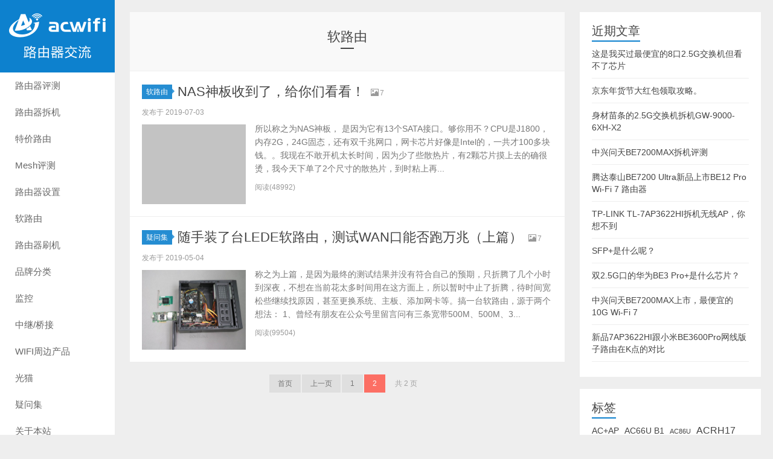

--- FILE ---
content_type: text/html; charset=UTF-8
request_url: https://www.acwifi.net/tag/%E8%BD%AF%E8%B7%AF%E7%94%B1/page/2
body_size: 7468
content:
<!DOCTYPE HTML>
<html>
<head>
<meta charset="UTF-8">
<meta http-equiv="X-UA-Compatible" content="IE=edge">
<meta name="viewport" content="width=device-width, initial-scale=1.0, user-scalable=0, minimum-scale=1.0, maximum-scale=1.0">
<meta http-equiv="Cache-Control" content="no-transform">
<meta http-equiv="Cache-Control" content="no-siteapp">
<title>软路由-路由器交流-第2页</title>
<meta name='robots' content='max-image-preview:large' />
<link rel='dns-prefetch' href='//s.w.org' />
<link rel='stylesheet' id='main-css'  href='https://www.acwifi.net/wp-content/themes/xiu5.3/style.css?ver=8.1' type='text/css' media='all' />
<link rel='stylesheet' id='tablepress-default-css'  href='https://www.acwifi.net/wp-content/tablepress-combined.min.css?ver=55' type='text/css' media='all' />
<link rel="EditURI" type="application/rsd+xml" title="RSD" href="https://www.acwifi.net/xmlrpc.php?rsd" />
<link rel="wlwmanifest" type="application/wlwmanifest+xml" href="https://www.acwifi.net/wp-includes/wlwmanifest.xml" /> 
<style>a:hover, a:focus,.post-like.actived,.excerpt h2 a:hover,.user-welcome strong,.article-title a:hover,#comments b,.text-muted a:hover,.relates a:hover,.archives .item:hover h3,.linkcat h2,.sticky a:hover,.article-content a:hover,.nav li.current-menu-item > a, .nav li.current-menu-parent > a, .nav li.current_page_item > a, .nav li.current-posa,.article-meta a:hover,.excerpt h2 a span,.article-title a span,.archives-list a span,.most-comment-posts li > a span,.widget_postlist .items-01 .text span{color:#0d81ce;}.logo a,.article-tags a,.search-form .btn,#bdcs .bdcs-search-form-submit,.widget_tags_inner a:hover:hover,.focusmo a:hover h4,.tagslist .tagname:hover,.pagination ul > li.next-page > a,.comments-pagination .current{background-color:#0d81ce;}.label-important,.badge-important{background-color:#0d81ce;}.label-important .label-arrow,.badge-important .label-arrow{border-left-color:#0d81ce;}.title strong{border-bottom-color:#0d81ce;}#submit{background: #0d81ce;border-right: 2px solid #0d81ce;border-bottom: 2px solid #0d81ce;}@media (max-width:720px){.ui-navtop .logo, .logo{background-color:#0d81ce;}.nav li.current-menu-item > a:after, .nav li.current-menu-parent > a:after, .nav li.current_page_item > a:after, .nav li.current-post-ancestor > a:after{background-color:#0d81ce;}}</style>
<meta name="keywords" content="软路由">
<meta name="description" content="">
<link rel="shortcut icon" href="https://www.acwifi.net/favicon.ico">
<!--[if lt IE 9]><script src="https://www.acwifi.net/wp-content/themes/xiu5.3/js/html5.js"></script><![endif]-->
</head>
<body class="archive paged tag tag-131 paged-2 tag-paged-2 m-home-most excerpt_thumb_left uimo ui-c3">
<section class="container">
<header class="header">
	<div class="logo"><a href="https://www.acwifi.net" title="路由器交流-无线路由器使用分享与评测对比"><img class="logo-img-pc" src="https://www.acwifi.net/wp-content/uploads/2016/09/acwifi-pc-logo5.png" alt="路由器交流"><img class="logo-img-m" src="https://www.acwifi.net/wp-content/uploads/2016/09/acwifi-amp5.png" alt="路由器交流">路由器交流</a></div>	<ul class="nav"><li class="navmore"><i class="glyphicon glyphicon-align-justify"></i></li><li id="menu-item-212" class="menu-item menu-item-type-taxonomy menu-item-object-category menu-item-212"><a href="https://www.acwifi.net/category/wifi">路由器评测</a></li>
<li id="menu-item-295" class="menu-item menu-item-type-taxonomy menu-item-object-category menu-item-295"><a href="https://www.acwifi.net/category/information">路由器拆机</a></li>
<li id="menu-item-1222" class="menu-item menu-item-type-post_type menu-item-object-page menu-item-1222"><a href="https://www.acwifi.net/0-wifi">特价路由</a></li>
<li id="menu-item-6300" class="menu-item menu-item-type-taxonomy menu-item-object-category menu-item-6300"><a href="https://www.acwifi.net/category/mesh">Mesh评测</a></li>
<li id="menu-item-555" class="menu-item menu-item-type-taxonomy menu-item-object-category menu-item-555"><a href="https://www.acwifi.net/category/setting">路由器设置</a></li>
<li id="menu-item-7683" class="menu-item menu-item-type-taxonomy menu-item-object-category menu-item-7683"><a href="https://www.acwifi.net/category/soft">软路由</a></li>
<li id="menu-item-211" class="menu-item menu-item-type-taxonomy menu-item-object-category menu-item-211"><a href="https://www.acwifi.net/category/uncategorized">路由器刷机</a></li>
<li id="menu-item-3832" class="menu-item menu-item-type-taxonomy menu-item-object-category menu-item-has-children menu-item-3832"><a href="https://www.acwifi.net/category/brand">品牌分类</a>
<ul class="sub-menu">
	<li id="menu-item-3835" class="menu-item menu-item-type-taxonomy menu-item-object-category menu-item-3835"><a href="https://www.acwifi.net/category/brand/asus">华硕</a></li>
	<li id="menu-item-3839" class="menu-item menu-item-type-taxonomy menu-item-object-category menu-item-3839"><a href="https://www.acwifi.net/category/brand/netgear">网件</a></li>
	<li id="menu-item-6794" class="menu-item menu-item-type-taxonomy menu-item-object-category menu-item-6794"><a href="https://www.acwifi.net/category/brand/linksys">Linksys</a></li>
	<li id="menu-item-3833" class="menu-item menu-item-type-taxonomy menu-item-object-category menu-item-3833"><a href="https://www.acwifi.net/category/brand/tplink">TPLINK</a></li>
	<li id="menu-item-3836" class="menu-item menu-item-type-taxonomy menu-item-object-category menu-item-3836"><a href="https://www.acwifi.net/category/brand/xiaomi">小米</a></li>
	<li id="menu-item-3840" class="menu-item menu-item-type-taxonomy menu-item-object-category menu-item-3840"><a href="https://www.acwifi.net/category/brand/tenda">腾达</a></li>
	<li id="menu-item-3838" class="menu-item menu-item-type-taxonomy menu-item-object-category menu-item-3838"><a href="https://www.acwifi.net/category/brand/netcore">360</a></li>
	<li id="menu-item-6793" class="menu-item menu-item-type-taxonomy menu-item-object-category menu-item-6793"><a href="https://www.acwifi.net/category/brand/h3c">H3C</a></li>
	<li id="menu-item-25892" class="menu-item menu-item-type-taxonomy menu-item-object-category menu-item-25892"><a href="https://www.acwifi.net/category/brand/zte">中兴</a></li>
	<li id="menu-item-3834" class="menu-item menu-item-type-taxonomy menu-item-object-category menu-item-3834"><a href="https://www.acwifi.net/category/brand/huawei">华为</a></li>
	<li id="menu-item-7956" class="menu-item menu-item-type-taxonomy menu-item-object-category menu-item-7956"><a href="https://www.acwifi.net/category/brand/otherbrand">其它</a></li>
</ul>
</li>
<li id="menu-item-32419" class="menu-item menu-item-type-taxonomy menu-item-object-category menu-item-32419"><a href="https://www.acwifi.net/category/anfang">监控</a></li>
<li id="menu-item-213" class="menu-item menu-item-type-taxonomy menu-item-object-category menu-item-213"><a href="https://www.acwifi.net/category/repeate">中继/桥接</a></li>
<li id="menu-item-214" class="menu-item menu-item-type-taxonomy menu-item-object-category menu-item-214"><a href="https://www.acwifi.net/category/wifihd">WIFI周边产品</a></li>
<li id="menu-item-13595" class="menu-item menu-item-type-taxonomy menu-item-object-category menu-item-13595"><a href="https://www.acwifi.net/category/modem">光猫</a></li>
<li id="menu-item-1821" class="menu-item menu-item-type-taxonomy menu-item-object-category menu-item-1821"><a href="https://www.acwifi.net/category/doubts">疑问集</a></li>
<li id="menu-item-2402" class="menu-item menu-item-type-post_type menu-item-object-page menu-item-2402"><a href="https://www.acwifi.net/ac">关于本站</a></li>
</ul>	<form method="get" class="search-form" action="https://www.acwifi.net/" ><input class="form-control" name="s" type="text" placeholder="输入关键字" required="required" value=""><input class="btn" type="submit" value="搜索"></form>	<span class="glyphicon glyphicon-search m-search"></span>	<div class="feeds">
					<a class="feed feed-weixin" rel="external nofollow" href="javascript:;" title="关注：公众号：acwifi-net"  data-content="<img src='https://www.acwifi.net/wp-content/uploads/2015/12/acwifi_wx.png'>"><i></i>微信<span class="feed-weixin-hide"><img src='https://www.acwifi.net/wp-content/uploads/2015/12/acwifi_wx.png'></span></a>
			</div>
	<div class="slinks">
			</div>

	</header>
<div class="content-wrap">
	<div class="content">
				<div class="cat-leader"><h1>软路由 <small>第2页</small></h1><div class="cat-leader-desc"></div></div><article class="excerpt excerpt-one"><header><a class="cat label label-important" href="https://www.acwifi.net/category/soft">软路由<i class="label-arrow"></i></a> <h2><a target="_blank" href="https://www.acwifi.net/7664.html" title="NAS神板收到了，给你们看看！-路由器交流">NAS神板收到了，给你们看看！</a></h2><small class="text-muted"><span class="glyphicon glyphicon-picture"></span>7</small></header><p class="text-muted time">发布于 2019-07-03</p><p class="focus"><a target="_blank" href="https://www.acwifi.net/7664.html" class="thumbnail"><img data-original="https://www.acwifi.net/wp-content/uploads/2019/07/SAM_3967-800x533.jpg" class="thumb"/></a></p><p class="note">所以称之为NAS神板， 是因为它有13个SATA接口。够你用不？CPU是J1800，内存2G，24G固态，还有双千兆网口，网卡芯片好像是Intel的，一共才100多块钱。。我现在不敢开机太长时间，因为少了些散热片，有2颗芯片摸上去的确很烫，我今天下单了2个尺寸的散热片，到时粘上再...</p><p class="text-muted views"><span class="post-views">阅读(48992)</span></p></article><article class="excerpt excerpt-one"><header><a class="cat label label-important" href="https://www.acwifi.net/category/doubts">疑问集<i class="label-arrow"></i></a> <h2><a target="_blank" href="https://www.acwifi.net/7111.html" title="随手装了台LEDE软路由，测试WAN口能否跑万兆（上篇）-路由器交流">随手装了台LEDE软路由，测试WAN口能否跑万兆（上篇）</a></h2><small class="text-muted"><span class="glyphicon glyphicon-picture"></span>7</small></header><p class="text-muted time">发布于 2019-05-04</p><p class="focus"><a target="_blank" href="https://www.acwifi.net/7111.html" class="thumbnail"><img data-original="https://www.acwifi.net/wp-content/uploads/2019/05/SAM_3588-800x533.jpg" class="thumb"/></a></p><p class="note">称之为上篇，是因为最终的测试结果并没有符合自己的预期，只折腾了几个小时到深夜，不想在当前花太多时间用在这方面上，所以暂时中止了折腾，待时间宽松些继续找原因，甚至更换系统、主板、添加网卡等。搞一台软路由，源于两个想法： 1、曾经有朋友在公众号里留言问有三条宽带500M、500M、3...</p><p class="text-muted views"><span class="post-views">阅读(99504)</span></p></article><div class="pagination pagination-multi"><ul><li><a href='https://www.acwifi.net/tag/%E8%BD%AF%E8%B7%AF%E7%94%B1/'>首页</a></li><li class="prev-page"><a href="https://www.acwifi.net/tag/%E8%BD%AF%E8%B7%AF%E7%94%B1/" >上一页</a></li><li><a href='https://www.acwifi.net/tag/%E8%BD%AF%E8%B7%AF%E7%94%B1/'>1</a></li><li class="active"><span>2</span></li><li class="next-page"></li><li><span>共 2 页</span></li></ul></div>	</div>
</div>
<div class="sidebar">	

		<div class="widget widget_recent_entries">
		<h3 class="title"><strong>近期文章</strong></h3>
		<ul>
											<li>
					<a href="https://www.acwifi.net/33555.html">这是我买过最便宜的8口2.5G交换机但看不了芯片</a>
									</li>
											<li>
					<a href="https://www.acwifi.net/33539.html">京东年货节大红包领取攻略。</a>
									</li>
											<li>
					<a href="https://www.acwifi.net/33517.html">身材苗条的2.5G交换机拆机GW-9000-6XH-X2</a>
									</li>
											<li>
					<a href="https://www.acwifi.net/33335.html">中兴问天BE7200MAX拆机评测</a>
									</li>
											<li>
					<a href="https://www.acwifi.net/33365.html">腾达泰山BE7200 Ultra新品上市BE12 Pro Wi-Fi 7 路由器</a>
									</li>
											<li>
					<a href="https://www.acwifi.net/33266.html">TP-LINK TL-7AP3622HI拆机无线AP，你想不到</a>
									</li>
											<li>
					<a href="https://www.acwifi.net/33315.html">SFP+是什么呢？</a>
									</li>
											<li>
					<a href="https://www.acwifi.net/33304.html">双2.5G口的华为BE3 Pro+是什么芯片？</a>
									</li>
											<li>
					<a href="https://www.acwifi.net/33282.html">中兴问天BE7200MAX上市，最便宜的10G Wi-Fi 7</a>
									</li>
											<li>
					<a href="https://www.acwifi.net/33256.html">新品7AP3622HI跟小米BE3600Pro网线版子路由在K点的对比</a>
									</li>
					</ul>

		</div><div class="widget widget_tag_cloud"><h3 class="title"><strong>标签</strong></h3><div class="tagcloud"><a href="https://www.acwifi.net/tag/acap" class="tag-cloud-link tag-link-109 tag-link-position-1" style="font-size: 10.222222222222pt;" aria-label="AC+AP (4个项目)">AC+AP</a>
<a href="https://www.acwifi.net/tag/ac66u-b1" class="tag-cloud-link tag-link-64 tag-link-position-2" style="font-size: 10.222222222222pt;" aria-label="AC66U B1 (4个项目)">AC66U B1</a>
<a href="https://www.acwifi.net/tag/ac86u" class="tag-cloud-link tag-link-52 tag-link-position-3" style="font-size: 8pt;" aria-label="AC86U (3个项目)">AC86U</a>
<a href="https://www.acwifi.net/tag/acrh17" class="tag-cloud-link tag-link-63 tag-link-position-4" style="font-size: 12pt;" aria-label="ACRH17 (5个项目)">ACRH17</a>
<a href="https://www.acwifi.net/tag/ax86u" class="tag-cloud-link tag-link-223 tag-link-position-5" style="font-size: 10.222222222222pt;" aria-label="AX86U (4个项目)">AX86U</a>
<a href="https://www.acwifi.net/tag/k2p" class="tag-cloud-link tag-link-39 tag-link-position-6" style="font-size: 13.555555555556pt;" aria-label="K2P (6个项目)">K2P</a>
<a href="https://www.acwifi.net/tag/mu-mimo" class="tag-cloud-link tag-link-55 tag-link-position-7" style="font-size: 18.666666666667pt;" aria-label="mu-mimo (11个项目)">mu-mimo</a>
<a href="https://www.acwifi.net/tag/r6800" class="tag-cloud-link tag-link-57 tag-link-position-8" style="font-size: 8pt;" aria-label="R6800 (3个项目)">R6800</a>
<a href="https://www.acwifi.net/tag/tuf-ax3000" class="tag-cloud-link tag-link-155 tag-link-position-9" style="font-size: 15.777777777778pt;" aria-label="TUF-AX3000 (8个项目)">TUF-AX3000</a>
<a href="https://www.acwifi.net/tag/velop" class="tag-cloud-link tag-link-125 tag-link-position-10" style="font-size: 19.333333333333pt;" aria-label="VELOP (12个项目)">VELOP</a>
<a href="https://www.acwifi.net/tag/wdr7660" class="tag-cloud-link tag-link-101 tag-link-position-11" style="font-size: 10.222222222222pt;" aria-label="WDR7660 (4个项目)">WDR7660</a>
<a href="https://www.acwifi.net/tag/wifi" class="tag-cloud-link tag-link-5 tag-link-position-12" style="font-size: 12pt;" aria-label="wifi (5个项目)">wifi</a>
<a href="https://www.acwifi.net/tag/wifi6" class="tag-cloud-link tag-link-148 tag-link-position-13" style="font-size: 14.666666666667pt;" aria-label="WIFI6 (7个项目)">WIFI6</a>
<a href="https://www.acwifi.net/tag/xdr3020" class="tag-cloud-link tag-link-161 tag-link-position-14" style="font-size: 10.222222222222pt;" aria-label="XDR3020 (4个项目)">XDR3020</a>
<a href="https://www.acwifi.net/tag/xdr3060" class="tag-cloud-link tag-link-333 tag-link-position-15" style="font-size: 10.222222222222pt;" aria-label="XDR3060 (4个项目)">XDR3060</a>
<a href="https://www.acwifi.net/tag/xdr5430" class="tag-cloud-link tag-link-235 tag-link-position-16" style="font-size: 13.555555555556pt;" aria-label="XDR5430 (6个项目)">XDR5430</a>
<a href="https://www.acwifi.net/tag/xdr6030" class="tag-cloud-link tag-link-233 tag-link-position-17" style="font-size: 10.222222222222pt;" aria-label="XDR6030 (4个项目)">XDR6030</a>
<a href="https://www.acwifi.net/tag/xdr6060" class="tag-cloud-link tag-link-205 tag-link-position-18" style="font-size: 12pt;" aria-label="XDR6060 (5个项目)">XDR6060</a>
<a href="https://www.acwifi.net/tag/%e4%ba%a4%e6%8d%a2%e6%9c%ba" class="tag-cloud-link tag-link-442 tag-link-position-19" style="font-size: 10.222222222222pt;" aria-label="交换机 (4个项目)">交换机</a>
<a href="https://www.acwifi.net/tag/%e4%ba%ac%e4%b8%9c%e4%ba%91" class="tag-cloud-link tag-link-180 tag-link-position-20" style="font-size: 10.222222222222pt;" aria-label="京东云 (4个项目)">京东云</a>
<a href="https://www.acwifi.net/tag/%e5%8d%8e%e4%b8%bah6" class="tag-cloud-link tag-link-312 tag-link-position-21" style="font-size: 10.222222222222pt;" aria-label="华为H6 (4个项目)">华为H6</a>
<a href="https://www.acwifi.net/tag/%e5%b0%8f%e7%b1%b3ax3600" class="tag-cloud-link tag-link-199 tag-link-position-22" style="font-size: 13.555555555556pt;" aria-label="小米AX3600 (6个项目)">小米AX3600</a>
<a href="https://www.acwifi.net/tag/%e5%b0%8f%e7%b1%b3%e8%b7%af%e7%94%b1%e5%99%a8hd" class="tag-cloud-link tag-link-30 tag-link-position-23" style="font-size: 10.222222222222pt;" aria-label="小米路由器HD (4个项目)">小米路由器HD</a>
<a href="https://www.acwifi.net/tag/%e6%89%8b%e6%9c%ba%e5%85%85%e7%94%b5%e5%99%a8" class="tag-cloud-link tag-link-18 tag-link-position-24" style="font-size: 10.222222222222pt;" aria-label="手机充电器 (4个项目)">手机充电器</a>
<a href="https://www.acwifi.net/tag/%e6%8b%86%e6%9c%ba" class="tag-cloud-link tag-link-13 tag-link-position-25" style="font-size: 17.777777777778pt;" aria-label="拆机 (10个项目)">拆机</a>
<a href="https://www.acwifi.net/tag/%e6%96%90%e8%ae%afk1s" class="tag-cloud-link tag-link-11 tag-link-position-26" style="font-size: 14.666666666667pt;" aria-label="斐讯K1S (7个项目)">斐讯K1S</a>
<a href="https://www.acwifi.net/tag/%e6%96%90%e8%ae%afk2" class="tag-cloud-link tag-link-12 tag-link-position-27" style="font-size: 21.333333333333pt;" aria-label="斐讯K2 (15个项目)">斐讯K2</a>
<a href="https://www.acwifi.net/tag/%e6%96%90%e8%ae%afk2p" class="tag-cloud-link tag-link-40 tag-link-position-28" style="font-size: 22pt;" aria-label="斐讯K2P (16个项目)">斐讯K2P</a>
<a href="https://www.acwifi.net/tag/%e6%96%90%e8%ae%afk2t" class="tag-cloud-link tag-link-83 tag-link-position-29" style="font-size: 8pt;" aria-label="斐讯K2T (3个项目)">斐讯K2T</a>
<a href="https://www.acwifi.net/tag/%e6%96%90%e8%ae%afk3" class="tag-cloud-link tag-link-28 tag-link-position-30" style="font-size: 20.888888888889pt;" aria-label="斐讯K3 (14个项目)">斐讯K3</a>
<a href="https://www.acwifi.net/tag/%e6%96%90%e8%ae%afn1" class="tag-cloud-link tag-link-80 tag-link-position-31" style="font-size: 8pt;" aria-label="斐讯N1 (3个项目)">斐讯N1</a>
<a href="https://www.acwifi.net/tag/%e6%96%b0%e8%b7%af%e7%94%b13" class="tag-cloud-link tag-link-91 tag-link-position-32" style="font-size: 8pt;" aria-label="新路由3 (3个项目)">新路由3</a>
<a href="https://www.acwifi.net/tag/%e6%97%a0%e7%ba%bf%e4%b8%ad%e7%bb%a7" class="tag-cloud-link tag-link-3 tag-link-position-33" style="font-size: 16.888888888889pt;" aria-label="无线中继 (9个项目)">无线中继</a>
<a href="https://www.acwifi.net/tag/%e6%97%a0%e7%ba%bf%e7%bd%91%e5%8d%a1" class="tag-cloud-link tag-link-23 tag-link-position-34" style="font-size: 8pt;" aria-label="无线网卡 (3个项目)">无线网卡</a>
<a href="https://www.acwifi.net/tag/%e6%97%a0%e7%ba%bf%e8%b7%af%e7%94%b1%e5%99%a8" class="tag-cloud-link tag-link-10 tag-link-position-35" style="font-size: 19.333333333333pt;" aria-label="无线路由器 (12个项目)">无线路由器</a>
<a href="https://www.acwifi.net/tag/%e7%a7%bb%e5%8a%a8%e7%94%b5%e6%ba%90" class="tag-cloud-link tag-link-19 tag-link-position-36" style="font-size: 8pt;" aria-label="移动电源 (3个项目)">移动电源</a>
<a href="https://www.acwifi.net/tag/%e7%ba%a2%e7%b1%b3ax6" class="tag-cloud-link tag-link-255 tag-link-position-37" style="font-size: 12pt;" aria-label="红米AX6 (5个项目)">红米AX6</a>
<a href="https://www.acwifi.net/tag/%e7%ba%a2%e7%b1%b3ax5400" class="tag-cloud-link tag-link-400 tag-link-position-38" style="font-size: 14.666666666667pt;" aria-label="红米AX5400 (7个项目)">红米AX5400</a>
<a href="https://www.acwifi.net/tag/%e7%bd%91%e4%bb%b6r6800" class="tag-cloud-link tag-link-44 tag-link-position-39" style="font-size: 8pt;" aria-label="网件R6800 (3个项目)">网件R6800</a>
<a href="https://www.acwifi.net/tag/%e8%85%be%e8%be%beac9" class="tag-cloud-link tag-link-41 tag-link-position-40" style="font-size: 10.222222222222pt;" aria-label="腾达AC9 (4个项目)">腾达AC9</a>
<a href="https://www.acwifi.net/tag/%e8%85%be%e8%be%beac10" class="tag-cloud-link tag-link-61 tag-link-position-41" style="font-size: 10.222222222222pt;" aria-label="腾达AC10 (4个项目)">腾达AC10</a>
<a href="https://www.acwifi.net/tag/%e8%8d%a3%e8%80%80%e8%b7%af%e7%94%b1pro-2" class="tag-cloud-link tag-link-115 tag-link-position-42" style="font-size: 8pt;" aria-label="荣耀路由pro 2 (3个项目)">荣耀路由pro 2</a>
<a href="https://www.acwifi.net/tag/%e8%8d%a3%e8%80%80%e8%b7%af%e7%94%b1x2" class="tag-cloud-link tag-link-97 tag-link-position-43" style="font-size: 10.222222222222pt;" aria-label="荣耀路由X2 (4个项目)">荣耀路由X2</a>
<a href="https://www.acwifi.net/tag/%e8%bd%af%e8%b7%af%e7%94%b1" class="tag-cloud-link tag-link-131 tag-link-position-44" style="font-size: 19.333333333333pt;" aria-label="软路由 (12个项目)">软路由</a>
<a href="https://www.acwifi.net/tag/%e9%80%89%e8%b4%ad%e6%94%bb%e7%95%a5" class="tag-cloud-link tag-link-162 tag-link-position-45" style="font-size: 10.222222222222pt;" aria-label="选购攻略 (4个项目)">选购攻略</a></div>
</div></div><footer class="footer">
	    &copy; 2026 <a href="https://www.acwifi.net">路由器交流</a> 
        &nbsp; 本站主题由 <a href="http://themebetter.com" target="_blank">themebetter</a> 提供        &nbsp; <a href="https://www.acwifi.net/sitemap.xml">网站地图</a> 
<a href="https://beian.miit.gov.cn/" title="网站备案" target="_blank">网站备案号：粤ICP备13083430号-3</a>
<a target="_blank" href="http://www.beian.gov.cn/portal/registerSystemInfo?recordcode=44070302000282" style="display:inline-block;text-decoration:none;height:20px;line-height:20px;"><img src="https://www.acwifi.net/wp-content/uploads/2016/09/beiangongan.png" style="float:left;"/><p style="float:left;height:20px;line-height:20px;margin: 0px 0px 0px 5px; color:#939393;">粤公网安备 44070302000282号</p></a>
		 	</div>
		     <script>
var _hmt = _hmt || [];
(function() {
  var hm = document.createElement("script");
  hm.src = "//hm.baidu.com/hm.js?2979c2ab01c2a6b31e1d4458dc371658";
  var s = document.getElementsByTagName("script")[0]; 
  s.parentNode.insertBefore(hm, s);
})();
</script>

<!-- Global site tag (gtag.js) - Google Analytics -->
<script async src="https://www.googletagmanager.com/gtag/js?id=UA-97241522-1"></script>
<script>
  window.dataLayer = window.dataLayer || [];
  function gtag(){dataLayer.push(arguments);}
  gtag('js', new Date());

  gtag('config', 'UA-97241522-1');
</script>
</footer>
</section>


<script>
	window.TBUI={"uri":"https:\/\/www.acwifi.net\/wp-content\/themes\/xiu5.3","roll":"","ajaxpager":"0"}
</script>
<script type="text/javascript">var jQueryScriptOutputted = false;function initJQuery() {if (typeof(jQuery) == "undefined") {if (!jQueryScriptOutputted) {jQueryScriptOutputted = true;document.write("<scr" + "ipt type=\"text/javascript\" src=\"https://code.jquery.com/jquery-1.8.2.min.js\"></scr" + "ipt>");}setTimeout("initJQuery()", 50);}}initJQuery();</script><script type="text/javascript">jQuery(document).ready(function() {
jQuery(".bf33356f704d86ca46e7aba4b6204623").click(function() {
jQuery.post(
"https://www.acwifi.net/wp-admin/admin-ajax.php", {
"action": "quick_adsense_onpost_ad_click",
"quick_adsense_onpost_ad_index": jQuery(this).attr("data-index"),
"quick_adsense_nonce": "09a9dca3fd",
}, function(response) { }
);
});
});
</script><script type='text/javascript' src='https://www.acwifi.net/wp-content/themes/xiu5.3/js/jquery.js?ver=8.1' id='jquery-js'></script>
<script type='text/javascript' src='https://www.acwifi.net/wp-content/themes/xiu5.3/js/bootstrap.js?ver=8.1' id='_bootstrap-js'></script>
<script type='text/javascript' src='https://www.acwifi.net/wp-content/themes/xiu5.3/js/custom.js?ver=8.1' id='_custom-js'></script>
<script type='text/javascript' src='https://www.acwifi.net/wp-includes/js/wp-embed.min.js?ver=5.8.12' id='wp-embed-js'></script>
</body>
</html>